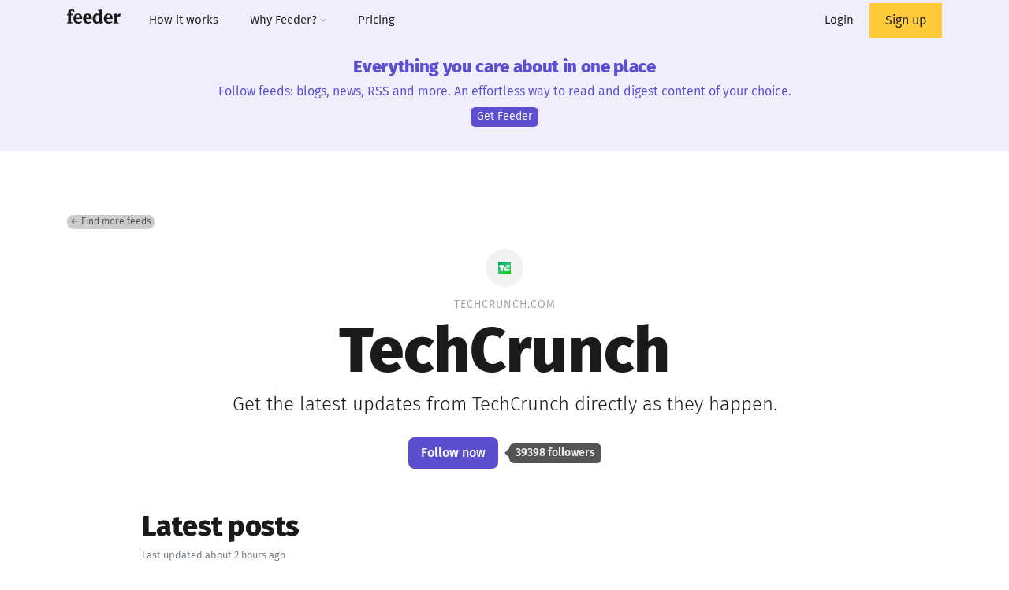

--- FILE ---
content_type: text/html; charset=utf-8
request_url: https://feeder.co/discover/99e80b984a/techcrunch-com
body_size: 7020
content:
<!DOCTYPE html>
<html>
  <head>
    <meta charset="utf-8">

    <title>Follow TechCrunch | Feeder – RSS Feed Reader</title>

    <meta http-equiv="X-UA-Compatible" content="IE=edge" />
    <meta name="viewport" content="width=device-width, initial-scale=1">

    <!-- css_and_js -->
<link rel="stylesheet" href="//assets.feedercdn.com/site/marketing/application-152915ffd0f0863a6fd8db0f89820678768b84b6769c88a123a8dbe295e89d54.css" media="all" />
<script src="//assets.feedercdn.com/site/application-47e9bdebaab967105c074a6cae62920a3a43e419ac5bd8d86c2da479f881186a.js"></script>
<!-- /css_and_js -->


    <meta name="csrf-param" content="authenticity_token" />
<meta name="csrf-token" content="qKX4bsjanrhNKPycyPJIJILiO0G331iABz3pfJXFevM6iD8dgkMCA8fovFj3wYfeRC4NzTwlJ7ApKtfChrTfbA" />

    <meta name="apple-itunes-app" content="app-id=668210239">
<link rel="chrome-webstore-item" href="https://chrome.google.com/webstore/detail/pnjaodmkngahhkoihejjehlcdlnohgmp">

<link href="https://github.com/feederco" rel="me">
<link href="https://twitter.com/feederco" rel="me">


      <meta property="description" content="Follow techcrunch.com with RSS feeds on Feeder. Be the first to know when TechCrunch updates." />

  </head>

  <body id="" class=" " data-page="">
    <script>
	var platform = 'too-old';

	if ( window.chrome ) {
		document.body.classList.add("is-chrome");
		platform = "chrome";
	} else if ( navigator.userAgent.indexOf("Safari") !== -1 ) {
		document.body.classList.add("is-safari");
		platform = "safari";
	} else {
		document.body.className += " is-too-old";
	}
</script>



    <div class="wrapper">
      
<div class="feeder-navbar">

  <nav class="navbar navbar-expand-lg navbar-light main-navbar color-light" data-component="ActivateMenu" data-offset-top="100">
    <div class="container">
      <div class="navbar-brand">
        <a class="navbar-logo" href="/">feeder.co</a>
      </div>

      <button class="navbar-toggler" type="button" data-toggle="collapse" data-target="#navbarSupportedContent" aria-controls="navbarSupportedContent" aria-expanded="false" aria-label="Toggle navigation">
        <span class="navbar-toggler-icon"></span>
      </button>

      <div class="collapse navbar-collapse" id="navbarSupportedContent">
        <div class="navbar-nav mr-auto">

          <div class="nav-item">
            <a class="nav-link " href="/how-it-works">How it works</a>
          </div>

          <div class="nav-item dropdown dropdown-with-hover">
            <a href="#" class="nav-link dropdown-toggle " id="navbarDropdownResourcesLink" data-toggle="dropdown" aria-haspopup="true" aria-expanded="false">
              Why Feeder? <svg xmlns="http://www.w3.org/2000/svg" height="7" viewBox="0 0 8 7" width="8"><path d="m4 3.293 2.646-2.647.708.708-3.354 3.353-3.354-3.353.708-.708z" fill="#979797"></path></svg>
            </a>

            <div class="dropdown-menu" aria-labelledby="navbarDropdownResourcesLink">
              <a class="dropdown-item" href="/news">For news agencies</a>
              <a class="dropdown-item" href="/pharma">For pharma</a>
              <a class="dropdown-item" href="/compliance">For compliance</a>
              <a class="dropdown-item" href="/jobs">For job seekers</a>
            </div>
          </div>

            <div class="nav-item">
              <a class="nav-link " href="/pricing">Pricing</a>
            </div>


  <!--        <div class="nav-item dropdown dropdown-with-hover">
            <a href="/resources" class="nav-link dropdown-toggle " id="navbarDropdownResourcesLink" data-toggle="dropdown" aria-haspopup="true" aria-expanded="false">
              Resources <svg xmlns="http://www.w3.org/2000/svg" height="7" viewBox="0 0 8 7" width="8"><path d="m4 3.293 2.646-2.647.708.708-3.354 3.353-3.354-3.353.708-.708z" fill="#979797"></path></svg>
            </a>

            <div class="dropdown-menu" aria-labelledby="navbarDropdownResourcesLink">
              <a class="dropdown-item" href="/resources">Overview</a>

              <div class="split-navigation">
                <div class="split-navigation--section grey">
                  <a class="dropdown-item split-navigation--header" href="/resources"><b>
                    <img src="//assets.feedercdn.com/site/icons/icon-help-red-a7ef7a9b8de2c08d7519f107d78b029fe4d498bf06fa6beff8f33192a5724294.svg" />
                    Help</b>
</a>
                    <a class="dropdown-item" href="https://feeder.co/help/category/get-started/">Get Started</a>
                    <a class="dropdown-item" href="https://feeder.co/help/category/rss/">RSS</a>
                    <a class="dropdown-item" href="https://feeder.co/help/category/account/">Account</a>
                    <a class="dropdown-item" href="https://feeder.co/help/category/extension/">Extension</a>

                  <a class="dropdown-item split-navigation--footer" href="https://feeder.co/help/">
                    Show all topics
</a>                </div>

                <div class="split-navigation--section">
                  <a class="dropdown-item split-navigation--header" href="/resources">
                    <b>
                      <img src="//assets.feedercdn.com/site/icons/icon-knowledge-base-purple-39a7e630ea46b3483cec8c9f94ff4d61433751161a2152975134579981beb909.svg" />
                      Knowledge Base
                    </b>
</a>                    <a class="dropdown-item" href="https://feeder.co/knowledge-base/category/rss-basics/">RSS Basics</a>
                    <a class="dropdown-item" href="https://feeder.co/knowledge-base/category/rss-content/">RSS Contents</a>
                    <a class="dropdown-item" href="https://feeder.co/knowledge-base/category/rss-feed-creation/">RSS Feed Creation</a>
                    <a class="dropdown-item" href="https://feeder.co/knowledge-base/category/rss-for-your-browser/">RSS For Your Browser</a>
                  <a class="dropdown-item split-navigation--footer" href="https://feeder.co/knowledge-base/">
                    Show all topics
</a>                </div>
              </div>
            </div>
          </div> -->

        </div>

        <div class="navbar-nav login-nav">
            <div class="nav-item">
              <a class="nav-link" data-track-click="site_header:login_click" href="/login">Login</a>
            </div>

            <div class="nav-item">
              <a class="nav-link btn sign-up-btn " data-track-click="site_header:signup_click" href="/account">Sign up</a>
            </div>
        </div>
      </div>
    </div>
  </nav>

  
</div>




  <section class="medium-section light-purple-section text-center first-section">
    <div class="container">
      <div class="row">
        <div class="col-12">
          <h4 class="mb-1 text-purple">Everything you care about in one place</h4>
          <p class="mb-1 text-purple">Follow feeds: blogs, news, RSS and more. An effortless way to read and digest content of your choice.</p>
          <a href="/account?from=discover" class="btn btn-sm btn-primary" data-mpnl='{"e":"discover_signup","on":"click"}'>Get Feeder</a>
        </div>
      </div>
    </div>
  </section>


<section class="medium-section first-section">
  <div class="container">
    <div class="row">
      <div class="col-12 spacing--small-bottom">
        <small>
          <a href="/discover" class="btn btn-secondary btn-xs">
           &larr; Find more feeds
          </a>
        </small>
      </div>
    </div>

    <div class="row">
      <div class="col-12 spacing--small-bottom text-center">
        <div class="roundicon">
          <img height="16" src="https://icons.feedercdn.com/techcrunch.com" />
        </div>
        <p class="tag-line text-faded mb-1">techcrunch.com</p>
        <h1 class="display-1">TechCrunch</h1>
        <p class="subtitle h5">Get the latest updates from TechCrunch directly as they happen.</p>
      </div>

      <div class="col-12 spacing--medium-bottom text-center">
        <p>
          <a rel="nofollow" href="https://feeder.co/add-feed?feed_id=99e80b984a-techcrunch-com&amp;url=http%3A%2F%2Ftechcrunch.com%2Ffeed%2F" class="btn btn-md btn-primary" data-mpnl='{"e":"discover_add_feed","on":"click"}'>
            Follow now
          </a>
          <span class="follower-bubble btn btn-sm">
              39398 followers
          </span>
        </p>
      </div>

        <div class="col-lg-10 offset-lg-1 col-12 spacing--medium-bottom">
          <h3 class="mb-0">Latest posts</h3>

            <p><small class="text-muted">Last updated about 2 hours ago</small></p>
        </div>

          <div class="col-lg-10 offset-lg-1 col-12 spacing--medium-bottom d-flex">
            <div class="spacing--small-right">
              <div class="roundicon">
                <img height="16" src="https://icons.feedercdn.com/techcrunch.com" />
              </div>
            </div>
            <div class="flex-grow-1">
              <h4 class="card-title mb-0"><a href="https://techcrunch.com/2026/01/20/snap-reaches-settlement-in-social-media-addiction-lawsuit/" class="discover-feed-item-link" rel="noopener noreferrer" target="_blank">Snap reaches settlement in social media addiction lawsuit</a></h4>
              <p class="mb-0"><small class="text-muted">about 2 hours ago</small></p>
              <p class="card-text mb-3">Snap is still a defendant in similar cases related to social media...</p>
              <div class="d-flex">
                <div>
                  <a target="blank" rel="noopener noreferrer" class="btn btn-sm btn-secondary" href="https://techcrunch.com/2026/01/20/snap-reaches-settlement-in-social-media-addiction-lawsuit/">Read full</a>
                </div>
              </div>
            </div>
            <div class="spacing--small-left">
            </div>
          </div>
          <div class="col-lg-10 offset-lg-1 col-12 spacing--medium-bottom d-flex">
            <div class="spacing--small-right">
              <div class="roundicon">
                <img height="16" src="https://icons.feedercdn.com/techcrunch.com" />
              </div>
            </div>
            <div class="flex-grow-1">
              <h4 class="card-title mb-0"><a href="https://techcrunch.com/2026/01/20/amagi-slides-in-india-debut-as-cloud-tv-software-firm-tests-investor-appetite/" class="discover-feed-item-link" rel="noopener noreferrer" target="_blank">Amagi slides in India debut, as cloud TV software firm tests investor appetite</a></h4>
              <p class="mb-0"><small class="text-muted">about 3 hours ago</small></p>
              <p class="card-text mb-3">Amagi shares debuted at a 12% discount, offering an early read on...</p>
              <div class="d-flex">
                <div>
                  <a target="blank" rel="noopener noreferrer" class="btn btn-sm btn-secondary" href="https://techcrunch.com/2026/01/20/amagi-slides-in-india-debut-as-cloud-tv-software-firm-tests-investor-appetite/">Read full</a>
                </div>
              </div>
            </div>
            <div class="spacing--small-left">
            </div>
          </div>
          <div class="col-lg-10 offset-lg-1 col-12 spacing--medium-bottom d-flex">
            <div class="spacing--small-right">
              <div class="roundicon">
                <img height="16" src="https://icons.feedercdn.com/techcrunch.com" />
              </div>
            </div>
            <div class="flex-grow-1">
              <h4 class="card-title mb-0"><a href="https://techcrunch.com/2026/01/20/bolna-nabs-6-3-million-from-general-catalyst-for-its-india-focused-voice-orchestration-platform/" class="discover-feed-item-link" rel="noopener noreferrer" target="_blank">Bolna nabs $6.3 million from General Catalyst for its India-focused voice orchestration platform</a></h4>
              <p class="mb-0"><small class="text-muted">about 8 hours ago</small></p>
              <p class="card-text mb-3">Bolna said that 75% of its revenue is coming from self-serve customers.</p>
              <div class="d-flex">
                <div>
                  <a target="blank" rel="noopener noreferrer" class="btn btn-sm btn-secondary" href="https://techcrunch.com/2026/01/20/bolna-nabs-6-3-million-from-general-catalyst-for-its-india-focused-voice-orchestration-platform/">Read full</a>
                </div>
              </div>
            </div>
            <div class="spacing--small-left">
            </div>
          </div>
          <div class="col-lg-10 offset-lg-1 col-12 spacing--medium-bottom d-flex">
            <div class="spacing--small-right">
              <div class="roundicon">
                <img height="16" src="https://icons.feedercdn.com/techcrunch.com" />
              </div>
            </div>
            <div class="flex-grow-1">
              <h4 class="card-title mb-0"><a href="https://techcrunch.com/2026/01/20/anthropics-ceo-stuns-davos-with-nvidia-criticism/" class="discover-feed-item-link" rel="noopener noreferrer" target="_blank">Anthropic’s CEO stuns Davos with Nvidia criticism</a></h4>
              <p class="mb-0"><small class="text-muted">about 8 hours ago</small></p>
              <p class="card-text mb-3">Anthropic CEO Dario Amodei unloaded on both the administration and U.S. chip...</p>
              <div class="d-flex">
                <div>
                  <a target="blank" rel="noopener noreferrer" class="btn btn-sm btn-secondary" href="https://techcrunch.com/2026/01/20/anthropics-ceo-stuns-davos-with-nvidia-criticism/">Read full</a>
                </div>
              </div>
            </div>
            <div class="spacing--small-left">
            </div>
          </div>
          <div class="col-lg-10 offset-lg-1 col-12 spacing--medium-bottom d-flex">
            <div class="spacing--small-right">
              <div class="roundicon">
                <img height="16" src="https://icons.feedercdn.com/techcrunch.com" />
              </div>
            </div>
            <div class="flex-grow-1">
              <h4 class="card-title mb-0"><a href="https://techcrunch.com/2026/01/20/netflix-to-redesign-its-app-as-it-competes-with-social-platforms-for-daily-engagement/" class="discover-feed-item-link" rel="noopener noreferrer" target="_blank">Netflix to redesign its app as it competes with social platforms for daily engagement</a></h4>
              <p class="mb-0"><small class="text-muted">about 9 hours ago</small></p>
              <p class="card-text mb-3">As YouTube, TikTok, and Instagram continue to dominate mobile viewing, Netflix is...</p>
              <div class="d-flex">
                <div>
                  <a target="blank" rel="noopener noreferrer" class="btn btn-sm btn-secondary" href="https://techcrunch.com/2026/01/20/netflix-to-redesign-its-app-as-it-competes-with-social-platforms-for-daily-engagement/">Read full</a>
                </div>
              </div>
            </div>
            <div class="spacing--small-left">
            </div>
          </div>
          <div class="col-lg-10 offset-lg-1 col-12 spacing--medium-bottom d-flex">
            <div class="spacing--small-right">
              <div class="roundicon">
                <img height="16" src="https://icons.feedercdn.com/techcrunch.com" />
              </div>
            </div>
            <div class="flex-grow-1">
              <h4 class="card-title mb-0"><a href="https://techcrunch.com/2026/01/20/one-time-hot-insurance-tech-ethos-poised-to-be-first-tech-ipo-of-the-year/" class="discover-feed-item-link" rel="noopener noreferrer" target="_blank">One-time hot insurance tech Ethos  poised to be first tech IPO of the year</a></h4>
              <p class="mb-0"><small class="text-muted">about 10 hours ago</small></p>
              <p class="card-text mb-3">Ethos was backed by a who&#39;s who of VCs and celebs through...</p>
              <div class="d-flex">
                <div>
                  <a target="blank" rel="noopener noreferrer" class="btn btn-sm btn-secondary" href="https://techcrunch.com/2026/01/20/one-time-hot-insurance-tech-ethos-poised-to-be-first-tech-ipo-of-the-year/">Read full</a>
                </div>
              </div>
            </div>
            <div class="spacing--small-left">
            </div>
          </div>
          <div class="col-lg-10 offset-lg-1 col-12 spacing--medium-bottom d-flex">
            <div class="spacing--small-right">
              <div class="roundicon">
                <img height="16" src="https://icons.feedercdn.com/techcrunch.com" />
              </div>
            </div>
            <div class="flex-grow-1">
              <h4 class="card-title mb-0"><a href="https://techcrunch.com/2026/01/20/in-an-effort-to-protect-young-users-chatgpt-will-now-predict-how-old-you-are/" class="discover-feed-item-link" rel="noopener noreferrer" target="_blank">In an effort to protect young users, ChatGPT will now predict how old you are</a></h4>
              <p class="mb-0"><small class="text-muted">about 10 hours ago</small></p>
              <p class="card-text mb-3">The feature is designed to stop problematic content from being delivered to...</p>
              <div class="d-flex">
                <div>
                  <a target="blank" rel="noopener noreferrer" class="btn btn-sm btn-secondary" href="https://techcrunch.com/2026/01/20/in-an-effort-to-protect-young-users-chatgpt-will-now-predict-how-old-you-are/">Read full</a>
                </div>
              </div>
            </div>
            <div class="spacing--small-left">
            </div>
          </div>
          <div class="col-lg-10 offset-lg-1 col-12 spacing--medium-bottom d-flex">
            <div class="spacing--small-right">
              <div class="roundicon">
                <img height="16" src="https://icons.feedercdn.com/techcrunch.com" />
              </div>
            </div>
            <div class="flex-grow-1">
              <h4 class="card-title mb-0"><a href="https://techcrunch.com/2026/01/20/elon-musk-says-teslas-restarted-dojo3-will-be-for-space-based-ai-compute/" class="discover-feed-item-link" rel="noopener noreferrer" target="_blank">Elon Musk says Tesla’s restarted Dojo3 will be for ‘space-based AI compute’</a></h4>
              <p class="mb-0"><small class="text-muted">about 12 hours ago</small></p>
              <p class="card-text mb-3">Tesla aims to restart work on Dojo3, its previously abandoned third-generation AI...</p>
              <div class="d-flex">
                <div>
                  <a target="blank" rel="noopener noreferrer" class="btn btn-sm btn-secondary" href="https://techcrunch.com/2026/01/20/elon-musk-says-teslas-restarted-dojo3-will-be-for-space-based-ai-compute/">Read full</a>
                </div>
              </div>
            </div>
            <div class="spacing--small-left">
            </div>
          </div>
          <div class="col-lg-10 offset-lg-1 col-12 spacing--medium-bottom d-flex">
            <div class="spacing--small-right">
              <div class="roundicon">
                <img height="16" src="https://icons.feedercdn.com/techcrunch.com" />
              </div>
            </div>
            <div class="flex-grow-1">
              <h4 class="card-title mb-0"><a href="https://techcrunch.com/2026/01/20/x-open-sources-its-algorithm-while-facing-a-transparency-fine-and-grok-controversies/" class="discover-feed-item-link" rel="noopener noreferrer" target="_blank">X open sources its algorithm while facing a transparency fine and Grok controversies</a></h4>
              <p class="mb-0"><small class="text-muted">about 12 hours ago</small></p>
              <p class="card-text mb-3">In a post to Github on Tuesday, the social media giant purported...</p>
              <div class="d-flex">
                <div>
                  <a target="blank" rel="noopener noreferrer" class="btn btn-sm btn-secondary" href="https://techcrunch.com/2026/01/20/x-open-sources-its-algorithm-while-facing-a-transparency-fine-and-grok-controversies/">Read full</a>
                </div>
              </div>
            </div>
            <div class="spacing--small-left">
            </div>
          </div>
          <div class="col-lg-10 offset-lg-1 col-12 spacing--medium-bottom d-flex">
            <div class="spacing--small-right">
              <div class="roundicon">
                <img height="16" src="https://icons.feedercdn.com/techcrunch.com" />
              </div>
            </div>
            <div class="flex-grow-1">
              <h4 class="card-title mb-0"><a href="https://techcrunch.com/2026/01/20/luminar-founder-austin-russell-agrees-to-accept-subpoena-in-bankruptcy-case/" class="discover-feed-item-link" rel="noopener noreferrer" target="_blank">Luminar founder Austin Russell agrees to accept subpoena in bankruptcy case</a></h4>
              <p class="mb-0"><small class="text-muted">about 12 hours ago</small></p>
              <p class="card-text mb-3">The agreement comes two weeks after Luminar accused its billionaire founder of...</p>
              <div class="d-flex">
                <div>
                  <a target="blank" rel="noopener noreferrer" class="btn btn-sm btn-secondary" href="https://techcrunch.com/2026/01/20/luminar-founder-austin-russell-agrees-to-accept-subpoena-in-bankruptcy-case/">Read full</a>
                </div>
              </div>
            </div>
            <div class="spacing--small-left">
            </div>
          </div>
          <div class="col-lg-10 offset-lg-1 col-12 spacing--medium-bottom d-flex">
            <div class="spacing--small-right">
              <div class="roundicon">
                <img height="16" src="https://icons.feedercdn.com/techcrunch.com" />
              </div>
            </div>
            <div class="flex-grow-1">
              <h4 class="card-title mb-0"><a href="https://techcrunch.com/2026/01/20/why-serve-robotics-is-acquiring-a-hospital-assistant-robot-company/" class="discover-feed-item-link" rel="noopener noreferrer" target="_blank">Why Serve Robotics is acquiring a hospital assistant robot company</a></h4>
              <p class="mb-0"><small class="text-muted">about 12 hours ago</small></p>
              <p class="card-text mb-3">Serve Robotics is expanding beyond its sidewalk delivery roots by acquiring Diligent...</p>
              <div class="d-flex">
                <div>
                  <a target="blank" rel="noopener noreferrer" class="btn btn-sm btn-secondary" href="https://techcrunch.com/2026/01/20/why-serve-robotics-is-acquiring-a-hospital-assistant-robot-company/">Read full</a>
                </div>
              </div>
            </div>
            <div class="spacing--small-left">
            </div>
          </div>
          <div class="col-lg-10 offset-lg-1 col-12 spacing--medium-bottom d-flex">
            <div class="spacing--small-right">
              <div class="roundicon">
                <img height="16" src="https://icons.feedercdn.com/techcrunch.com" />
              </div>
            </div>
            <div class="flex-grow-1">
              <h4 class="card-title mb-0"><a href="https://techcrunch.com/2026/01/20/trump-administration-admits-doge-may-have-misused-americans-social-security-data/" class="discover-feed-item-link" rel="noopener noreferrer" target="_blank">Trump administration admits DOGE may have misused Americans’ Social Security data</a></h4>
              <p class="mb-0"><small class="text-muted">about 13 hours ago</small></p>
              <p class="card-text mb-3">The revelation comes as part of a series of corrections in a...</p>
              <div class="d-flex">
                <div>
                  <a target="blank" rel="noopener noreferrer" class="btn btn-sm btn-secondary" href="https://techcrunch.com/2026/01/20/trump-administration-admits-doge-may-have-misused-americans-social-security-data/">Read full</a>
                </div>
              </div>
            </div>
            <div class="spacing--small-left">
            </div>
          </div>
      </div>

    <div class="row text-center dark-section medium-section spacing--small-top">
      <div class="col-12">
          <div class="spacing--small-bottom">
            <a href="/account?from=discover" data-mpnl='{"e":"discover_signup","on":"click"}' class="btn btn btn-primary">Sign up to continue</a>
          </div>
          <div>
            <a href="/login" data-mpnl='{"e":"discover_login","on":"click"}' class="btn btn btn-secondary">Or log in</a>
          </div>
      </div>
    </div>
  </div>
</section>



<section class="large-section darkest-section text-inverted sub-footer">
  <div class="container">
    <div class="row align-items-md-center">
      <div class="col-md-8 offset-md-0 col-sm-12 offset-sm-0 col-10 offset-1 text-center text-md-left spacing--medium-bottom mb-md-0">
        <h2 class="mb-2">Try Feeder for free</h2>
        <p class="h3 subtitle">Everything you care about in one place</p>
      </div>
      <div class="col-md-4 col-12 text-center text-md-right">
        <a href="/account" class="btn btn-primary">Try Feeder now</a>
      </div>
    </div>
  </div>
</section>

<footer class="large-section footer-main purple-section text-inverted">
  <div class="container">
    <div class="row">
      <div class="col-12 spacing--medium-bottom">
        <p><a class="logo--large-white" href="/">feeder.co</a></p>
      </div>
    </div>
    <div class="row spacing--small-bottom">
      <div class="col-lg-3 offset-lg-0 col-md-3 offset-md-0 col-sm-6 offset-sm-0 col-6 offset-0 spacing--small-bottom mb-xl-0 mb-lg-0 mb-md-0">
        <dl class="mb-0">
          <dt>The product</dt>
          <dd>—</dd>
          <dd><a href="/how-it-works">How it works</a></dd>
            <dd><a href="/pricing">Pricing</a></dd>
          <dd><a href="/blog">Blog</a></dd>
          <dd><a href="/discover">Get inspired</a></dd>
        </dl>
      </div>
      <div class="col-lg-3 offset-lg-0 col-md-3 offset-md-0 col-sm-6 offset-sm-0 col-6 offset-0 spacing--small-bottom mb-xl-0 mb-lg-0 mb-md-0">
        <dl class="mb-0">
          <dt>Why Feeder?</dt>
          <dd>—</dd>
          <dd><a title="RSS reader for journalists and news agencies" href="/news">For news agencies</a></dd>
          <dd><a title="RSS reader for pharma research" href="/pharma">For pharma</a></dd>
          <dd><a title="RSS reader for compliance officers and legal researchers" href="/compliance">For compliance</a></dd>
          <dd><a title="RSS reader for finding jobs" href="/jobs">For job seekers</a></dd>
        </dl>
      </div>
      <div class="col-lg-3 offset-lg-0 col-md-3 offset-md-0 col-sm-6 offset-sm-0 col-6 offset-0 spacing--small-bottom mb-xl-0 mb-lg-0 mb-md-0">
        <dl class="mb-0">
          <dt>Addons</dt>
          <dd>—</dd>
          <dd><a title="RSS reader for Google Chrome" href="https://chrome.google.com/webstore/detail/rss-feed-reader/pnjaodmkngahhkoihejjehlcdlnohgmp">Chrome Extension</a></dd>
          <dd><a title="RSS reader for Firefox" href="https://addons.mozilla.org/firefox/addon/feeder/">Firefox Extension</a></dd>
          <dd><a title="RSS reader for iPhone and iPad" href="https://itunes.apple.com/us/app/feeder.co-rss-feed-reader/id668210239?mt=8">iOS app</a></dd>
          <dd><a title="RSS reader for Android" href="https://play.google.com/store/apps/details?id=feeder.co">Android app</a></dd>
          <dd><a title="RSS reader for Microsoft Edge" href="https://microsoftedge.microsoft.com/addons/detail/feeder-rss-feed-reader/jlkhefogiiibhgblliimeleiiiijbkjj">Edge Extension</a></dd>
          <dd><a href="/gengo">Gengo power-up</a></dd>
        </dl>
      </div>
      <div class="col-lg-3 offset-lg-0 col-md-3 offset-md-0 col-sm-6 offset-sm-0 col-6 spacing--small-bottom mb-xl-0 mb-lg-0 mb-md-0">
        <dl class="mb-0">
          <dt>Resources</dt>
          <dd>—</dd>
          <dd><a href="/about-us">About us</a></dd>
          <dd><a href="mailto:support@feeder.co">Support</a></dd>
          <dd><a href="https://feeder.co/help/">Help center</a></dd>
          <dd><a href="https://feeder.co/knowledge-base/">Knowledge base</a></dd>
          <dd><a href="https://feeder.firstpromoter.com">Affiliate Program</a></dd>
          <dd><a href="/?game=1&amp;show_site=1">Fake news</a></dd>
          <dd><a href="/legal">Legal</a></dd>
          <dd><a href="https://feeder.co/refund">Refund policy</a></dd>
          <dd><a href="http://status.feeder.co/">Status</a>
        </dl>
      </div>
    </div>
    <div class="row">
      <div class="col-12">
        <dl>
          <dd>
            <a href="https://www.facebook.com/feederco">
              <span class="icon-facebook d-inline-block icon-footer"></span>
</a>            <a href="https://www.twitter.com/feederco">
              <span class="icon-twitter d-inline-block ml-2 icon-footer"></span>
</a>            <a href="https://www.instagram.com/feederco">
              <span class="icon-instagram d-inline-block ml-2 icon-footer"></span>
</a>            <a href="/blog">
              <span class="icon-blog d-inline-block ml-2" style="transform: scale(0.75);"></span>
</a>            <a href="https://www.linkedin.com/company/feeder-co/">
              <span class="icon-linkedin d-inline-block ml-2 icon-footer"></span>
</a>          </dd>
        </dl>
      </div>
    </div>
    <div class="row">
      <div class="col-12">
        <p class="copyright text-faded tag-line"><small>Copyright &copy; 2026</small></p>

        <p class="sub-note small text-muted">
          This site is protected by reCAPTCHA and the Google
          <a href="https://policies.google.com/privacy">Privacy Policy</a> and
          <a href="https://policies.google.com/terms">Terms of Service</a> apply.
        </p>
      </div>
    </div>
  </div>
</footer>


    </div>

    <!-- SSL -->

  <script id="IntercomSettingsScriptTag">
//<![CDATA[
window.intercomSettings = {"app_id":"qci8slyd","widget":{"activator":".intercom-activator"}};(function(){var w=window;var ic=w.Intercom;if(typeof ic==="function"){ic('reattach_activator');ic('update',intercomSettings);}else{var d=document;var i=function(){i.c(arguments)};i.q=[];i.c=function(args){i.q.push(args)};w.Intercom=i;function l(){var s=d.createElement('script');s.type='text/javascript';s.async=true;s.src='https://widget.intercom.io/widget/qci8slyd';var x=d.getElementsByTagName('script')[0];x.parentNode.insertBefore(s,x);}if(w.attachEvent){w.attachEvent('onload',l);}else{w.addEventListener('load',l,false);}};})()
//]]>
</script>
</body>
</html>
